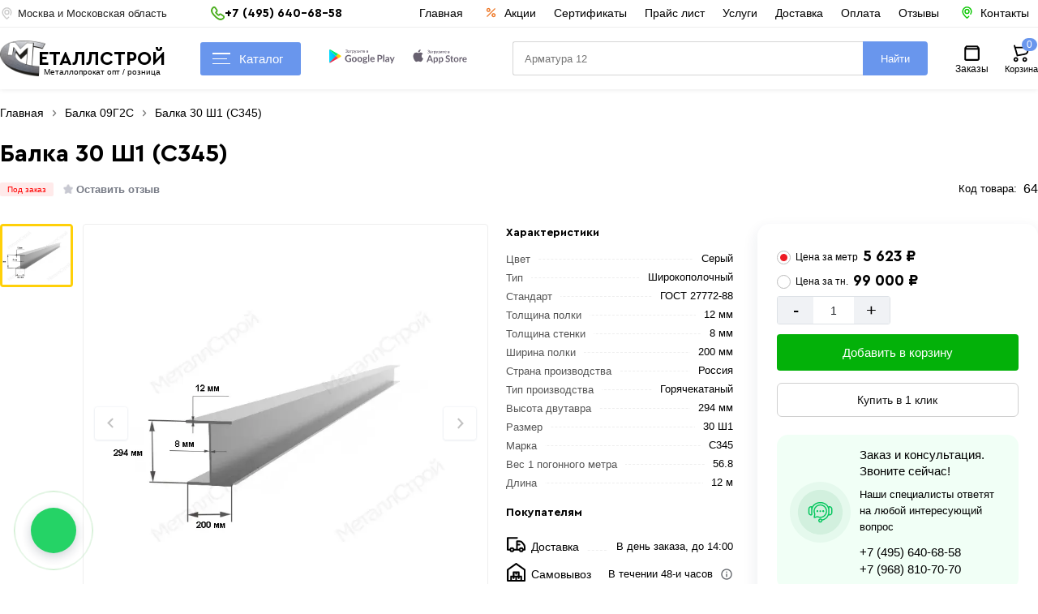

--- FILE ---
content_type: text/html; charset=UTF-8
request_url: https://metalstroy-mk.ru/balka-09g2s/balka-n-l-30-sh1-s345
body_size: 18318
content:
<!DOCTYPE html>
<html lang="ru-RU">
<head>
<meta charset="utf-8">
<meta http-equiv="x-ua-compatible" content="ie=edge">
<meta name="viewport" content="width=device-width,initial-scale=1">
<link rel="icon" href="https://metalstroy-mk.ru/favicon.svg" type="image/svg+xml">
<title>Балка 30 Ш1 (С345) купить по выгодной цене за метр с доставкой</title>
<meta name="apple-itunes-app" content="app-id=1535933094, app-argument=myURL">
<meta name="google-play-app" content="app-id=com.metallstroy">
<meta name="description" content="Балка 30 Ш1 (С345) ценa за метр и тонну, купить в Москве и области с доставкой. Характеристики: Размер 30 Ш1, Марка С345, Длина 12 м, Вес 56.8  кг. Продажа оптом и в розницу на выгодных условиях.">
<meta name="keywords" content="Балка 30 Ш1 (С345)">
<link rel="canonical" href="https://metalstroy-mk.ru/balka-09g2s/balka-n-l-30-sh1-s345">
<meta property="fb:pages" content=" ">
<meta property="og:type" content="website">
<meta property="og:url" content="https://metalstroy-mk.ru/balka-09g2s/balka-n-l-30-sh1-s345">
<meta property="og:site_name" content="Металопрокат От производителя В Москве и в Московской области">
<meta property="og:image" content="https://metalstroy-mk.ru/images/product/1699423395.png">
<meta property="og:title" content="Балка 30 Ш1 (С345) купить по выгодной цене за метр с доставкой">
<meta property="og:description" content="Балка 30 Ш1 (С345) ценa за метр и тонну, купить в Москве и области с доставкой. Характеристики: Размер 30 Ш1, Марка С345, Длина 12 м, Вес 56.8  кг. Продажа оптом и в розницу на выгодных условиях.">
<meta name="twitter:card" content="summary">
<meta name="twitter:site" content="Металопрокат От производителя В Москве и в Московской области">
<meta name="twitter:title" content="Балка 30 Ш1 (С345) купить по выгодной цене за метр с доставкой">
<meta name="twitter:description" content="Балка 30 Ш1 (С345) ценa за метр и тонну, купить в Москве и области с доставкой. Характеристики: Размер 30 Ш1, Марка С345, Длина 12 м, Вес 56.8  кг. Продажа оптом и в розницу на выгодных условиях.">
<meta name="twitter:image" content="https://metalstroy-mk.ru/images/product/1699423395.png">
<meta name="twitter:url" content="https://metalstroy-mk.ru/balka-09g2s/balka-n-l-30-sh1-s345">	
<meta name="copyright" content="www.metalstroy-mk.ru">
<meta name="Autor" content="Masterweb LLC">
<link rel="apple-touch-icon" sizes="57x57" href="https://metalstroy-mk.ru/favicon/apple-icon-57x57.png">
<link rel="apple-touch-icon" sizes="60x60" href="https://metalstroy-mk.ru/favicon/apple-icon-60x60.png">
<link rel="apple-touch-icon" sizes="72x72" href="https://metalstroy-mk.ru/favicon/apple-icon-72x72.png">
<link rel="apple-touch-icon" sizes="76x76" href="https://metalstroy-mk.ru/favicon/apple-icon-76x76.png">
<link rel="apple-touch-icon" sizes="114x114" href="https://metalstroy-mk.ru/favicon/apple-icon-114x114.png">
<link rel="apple-touch-icon" sizes="120x120" href="https://metalstroy-mk.ru/favicon/apple-icon-120x120.png">
<link rel="apple-touch-icon" sizes="144x144" href="https://metalstroy-mk.ru/favicon/apple-icon-144x144.png">
<link rel="apple-touch-icon" sizes="152x152" href="https://metalstroy-mk.ru/favicon/apple-icon-152x152.png">
<link rel="apple-touch-icon" sizes="180x180" href="https://metalstroy-mk.ru/favicon/apple-icon-180x180.png">
<link rel="icon" type="image/png" sizes="192x192"  href="https://metalstroy-mk.ru/favicon/android-icon-192x192.png">
<link rel="icon" type="image/png" sizes="32x32" href="https://metalstroy-mk.ru/favicon/favicon-32x32.png">
<link rel="icon" type="image/png" sizes="96x96" href="https://metalstroy-mk.ru/favicon/favicon-96x96.png">
<link rel="icon" type="image/png" sizes="16x16" href="https://metalstroy-mk.ru/favicon/favicon-16x16.png">
<link rel="manifest" href="https://metalstroy-mk.ru/favicon/manifest.json">
<meta name="msapplication-TileColor" content="#000">
<meta name="msapplication-TileImage" content="https://metalstroy-mk.ru/favicon/ms-icon-144x144.png">
<meta name="theme-color" content="#000">
<meta name="yandex-verification" content="614643f054fb1527">
<meta name="yandex-verification" content="440f48757014550d">
<meta name="zen-verification" content="V704WPpo5JS2BIzHdfw8EsfPBi8mDgtirO7QJb0J9gr1D137RaRK98KsDhdph5vj">
<meta name="google-site-verification" content="02B131E7mhhx7sbndmzP0JHSgWfvFNfFxbAYSuVICB8">
<meta name="p:domain_verify" content="8fc46883c9968a31d666167b87c00761">
<meta name="image" content="https://metalstroy-mk.ru/images/product/1699423395.png">
<link rel="alternate" href="https://metalstroy-mk.ru/balka-09g2s/balka-n-l-30-sh1-s345">
<link rel="preload" href="https://metalstroy-mk.ru/css/fonts/cerapro-bold.woff2" as="font" crossorigin="">
<link rel="preload" href="https://metalstroy-mk.ru/css/fonts/cerapro-bold.woff" as="font" crossorigin="">
<link rel="stylesheet" href="https://metalstroy-mk.ru/css/style.css?v=7" type="text/css">	
<link rel="stylesheet" href="/css/splide.min.css">	
<script src="/js/jquery-3.7.1.min.js"></script>
<script src="/js/splide.min.js"></script>
<script type="application/ld+json">
{
"@context": "https://schema.org/",
"@type": "LocalBusiness",
"name": "МеталлСтрой",
"url": "https://metalstroy-mk.ru/",
"logo": "https://metalstroy-mk.ru/logo12.png",
"@id": "https://metalstroy-mk.ru/",
"address": {
"@type": "PostalAddress",
"postalCode": "141895",
"streetAddress": "деревня Глазово, дом 1",
"addressCountry": "RU",
"addressRegion": "Московская область",
"addressLocality": "Дмитровский городской округ"
},
"image": [
"https://metalstroy-mk.ru/images/locations/c1.webp",
"https://metalstroy-mk.ru/images/page/1632915853-1628498769-WhatsApp%20Image%202021-08-04%20at%2014.49.33.jpg",
"https://metalstroy-mk.ru/images/page/1637916165-111.jpg"
],
"geo": {
"@type": "GeoCoordinates",
"latitude": "56.094874",
"longitude": "37.353623"
},
"openingHoursSpecification": {
"@type": "OpeningHoursSpecification",
"validFrom": "2026-01-30",
"validThrough": "2026-01-30",
"opens": "09:00",
"closes": "19:00",
"dayOfWeek": [
"Понедельник",
"Вторник",
"Среда",
"Четверг",
"Пятница",
"Суббота",
"Воскресенье"
]
},
"aggregateRating": {
"@type": "AggregateRating",
"ratingValue": "4.8",
"ratingCount": "368",
"reviewCount": "468"
},
"currenciesAccepted": "RUB",
"paymentAccepted":"Наличными, Безналичный, Оплата картой",
"telephone": "+7 (968) 810-70-70",
"email": "zakaz@metalstroy-mk.ru",
"priceRange": "$"
}
</script>
</head>
<body>
<header class="header sticky">
<div class="container clearfix">
<div class="header_top">
<div class="header_top_center">
<div class="lozung">
<img src="/images/location.svg" width="17" height="17" alt="Москва" loading="lazy">
<span>Москва и Московская область </span>
</div>
<div class="phone">
<div class="p_number">
<div id="pnlLogin">
<div class="house_category_title">
<img src="/images/phonr_mob.svg" loading="lazy" width="17" height="17" alt="Телефоны">
<p>+7 (495) 640-68-58</p><span></span></div> 
<div class="house_category_content" style="display: none;">
<div id="guestForm">
<i>Металлстрой - Черная Грязь</i><br>+7 (991) 591-99-10<br>
<i>Металлстрой - Ленинградка</i><br>+7 (991) 591 99 12<br>
<i>Металлстрой - Солнечногорск</i><br>+7 (991) 591 99 14<br>
<i>Металлстрой - Клин</i><br>+7 (991) 591 99 15<br>
<i>Металлстрой - Шевляково</i><br>+7 (991) 591 99 16<br>
<i>Металлстрой - Софьино</i><br>+7 (991) 591 99 18<br>
<i>Металлстрой - Глазово</i><br>+7 (968) 810 70 70<br>
<i>Металлстрой - Балтия</i><br>+7 (991) 591 98 97<br>
<i>Металлстрой - Строй-Сервис</i><br>+7 (991) 591 99 22<br>
</div>
<div class="p_number1">
<i>График работы:</i> 09:00–19:00 Без выходных
</div>
</div>
</div>
</div> 
</div>
<div class="sale_point">
<a href="/" class="menu_link_top " title="Главная">Главная</a>
<a href="/offers" class="menu_link_top spec_mol " title="Акции">
<img src="/images/akcii.svg" width="20" height="20" alt="Акции" loading="lazy">
<span>Акции</span>
</a>
<a href="/sertifikati" class="menu_link_top " title="Сертификаты">Сертификаты</a>
<a href="/price-list" class="menu_link_top " title="Прайс лист">Прайс лист</a>
<a href="/services" class="menu_link_top " title="Услуги">Услуги</a>
<a href="/page/dostavka" class="menu_link_top " title="Доставка">Доставка</a>
<a href="/page/oplata-i-vozvrat-tovara" class="menu_link_top " title="Оплата">Оплата</a>
<a href="/page/otzyvy" class="menu_link_top " title="Отзывы">Отзывы</a>
<a href="/page/kontakty" class="menu_link_top spec_mol_con " title="Контакты">		
<img src="/images/location_web.svg" width="25" height="25" alt="Акции" loading="lazy">
<span>Контакты</span>
</a>
</div>		
</div> 
</div>
<div class="header_top_center">
<div class="clients_info">
<div id="mySidenav" class="sidenav">
<button type="button"  class="closebtn" aria-label="Закрыт" onclick="closeNav()">&times;</button>
<ul>
<li class="nav_title_title">Клиентам</li>	
<li class="nav-item">
<a href="/page/dostavka" class="nav-link" title="Доставка">
<span class="mob_menu_svg">
<img src="/images/car.svg" loading="lazy" width="25" height="25" alt="Доставка">
</span>
Доставка</a>
</li>		
<li class="nav-item">
<a href="/page/samovyvoz" class="nav-link" title="Самовывоз">
<span class="mob_menu_svg">
<img src="/images/samovivoz.svg" loading="lazy" width="25" height="25" alt="Доставка">
</span>
Самовывоз</a>
</li> 
<li class="nav-item">
<a href="/page/oplata-i-vozvrat-tovara" class="nav-link" title="Оплата">
<span class="mob_menu_svg">
<img src="/images/pay.svg" loading="lazy" width="25" height="25" alt="Оплата">
</span>
Оплата товара</a>
</li> 
<li class="nav-item">
<a href="/sertifikati" class="nav-link" title="Сертификаты">
<span class="mob_menu_svg">
<img src="/images/sert.svg" loading="lazy" width="25" height="25" alt="Оплата">
</span>
Сертификаты</a>
</li>
<li class="nav-item">
<a href="/page/obmen-i-vozvrat-tovara" class="nav-link" title="Обмен и возврат товара">
<span class="mob_menu_svg">
<img src="/images/vozvrat.svg" loading="lazy" width="25" height="25" alt="Возврат">
</span>
Возврат товара</a>
</li> 
<li class="nav-item">		 
<a href="/page/otzyvy" class="nav-link" title="Отзывы МеталлСтрой">
<span class="mob_menu_svg">
<img src="/images/otziv.svg" loading="lazy" width="25" height="25" alt="Возврат">
</span>
Отзывы МеталлСтрой</a>
</li>
<li class="nav-item">
<a href="/offers" class="nav-link" title="Акции и скидки">
<span class="mob_menu_svg">
<img src="/images/akcii.svg" width="20" height="20" alt="Акции" loading="lazy">
</span>
Акции и скидки</a>
</li> 
<li class="nav-item">
<a href="/price-list" class="nav-link" title="Прайс лист">
<span class="mob_menu_svg">
<img src="/images/sert.svg" loading="lazy" width="25" height="25" alt="Оплата">
</span>
Прайс лист</a>
</li>

<li class="nav-item">
<a href="/page/kontakty" class="nav-link" title="Прайс лист">
<span class="mob_menu_svg">
<img src="/images/location_web.svg" width="25" height="25" alt="Акции" loading="lazy">
</span>
Контакты
</a>
</li>		
<li class="nav-item"> 
<a href="/login" class="nav-link" title="Личный кабинет">
<span class="mob_menu_svg">
<img src="/images/account.svg" width="25" height="25" alt="Профиль" loading="lazy">
</span>
Личный кабинет
</a>
</li> 
</ul>
<div class="ph_verev_mob_left">
<div class="phonn">
<div class="zakaz_title">Контакт-центр</div>
<p>+7 (495) 640-68-58</p> 
<p>+7 (968) 810-70-70</p>
<div class="lozung"> График работы  Пн-Сб с 9:00 – 19:00 </div>
</div>
<div class="obr_icons">
<a href="https://max.ru/u/f9LHodD0cOLbqItEV5onIgWpXNmLFSbd3PV0meseTpqlzrfry7rSv5_5J3c" target="_blank" title="Max" class="social_obr" onclick="stat_call('w')">
<img src="/images/max.png" loading="lazy" width="25" height="25" alt="Max">
Max
</a>
<a href="https://wa.me/+79688107070" target="_blank" title="whatsapp" class="social_obr" onclick="stat_call('w')">
<img src="/images/watsup.webp" loading="lazy" width="25" height="25" alt="WhatsApp">
WhatsApp
</a>
<a href="https://t.me/+79688107070" target="_blank" title="telegram" class="social_obr" onclick="stat_call('t')">
<img src="/images/tel.jpg" loading="lazy" width="25" height="25" alt="Telegram">
Telegram
</a>
</div>
</div>
</div> 
<span class="clinets_icon" onclick="openNav()">
<svg width="24" height="24"><path d="M5 10a2 2 0 1 1 0 4 2 2 0 0 1 0-4Zm14 0a2 2 0 1 1 0 4 2 2 0 0 1 0-4Zm-5 2a2 2 0 1 0-4 0 2 2 0 0 0 4 0Z"></path></svg>
</span>
<script>
function openNav() {
document.getElementById("mySidenav").style.width = "350px";
}
function closeNav() {
document.getElementById("mySidenav").style.width = "0";
}
</script>
</div>
<div class="logo_right">
<a href="https://metalstroy-mk.ru/" class="spr header__logo hidden" title="МеталлСтрой">
<img src="https://metalstroy-mk.ru/logo12.png" class="animate_logo" width="56" height="44" alt="Лого">
<div class="logo_text">
<div class="main_text">еталлСтрой</div>
<div class="seconadry text">Металлопрокат опт / розница</div>
</div>
</a>
</div>
<nav class="header-nav">
<ul class="header-nav__first-level">
<li class="header-nav__item">
<div class="dropdown">
<button type="button" onclick="myFunction()" id="myDropdown22" class="dropbtn dropdown-content22  dropbtn22 menu_icon" aria-label="Каталог">
<i></i>
<i></i>
<i></i>
Каталог</button> 
<div class="sub_cat catalog_menu">
<ul id="myDropdown" class="dropdown-content">
<li class="beteer_menu">
<div>
<a href="https://metalstroy-mk.ru/armatura" class="bet_a" title="Перейти в раздел">
<p>Арматура</p>  <i>Хит</i> </a>

<ul class="top_ul">
<li class="bet_sub_li"><a href="https://metalstroy-mk.ru/armatura-riflenaya-a3" title="Перейти в раздел"><p>Арматура А3 рифленая</p></a></li>
<li class="bet_sub_li"><a href="https://metalstroy-mk.ru/armatura-gladkaya-a1" title="Перейти в раздел"><p>Арматура гладкая А1</p></a></li>
<li class="bet_sub_li"><a href="https://metalstroy-mk.ru/armatura-kompozitnaya" title="Перейти в раздел"><p>Композитная арматура</p></a></li>
<li class="bet_sub_li"><a href="https://metalstroy-mk.ru/homuty-i-fiksatory" title="Перейти в раздел"><p>Хомуты и фиксаторы</p></a></li>
</ul>
</div>
</li>
<li class="beteer_menu">
<div>
<a href="https://metalstroy-mk.ru/truba-profilnaya" class="bet_a" title="Перейти в раздел">
<p>Профильная труба</p>  <i>Хит</i> </a>

<ul class="top_ul">
<li class="bet_sub_li"><a href="https://metalstroy-mk.ru/truba-kvadratnaya" title="Перейти в раздел"><p>Труба квадратная</p></a></li>
<li class="bet_sub_li"><a href="https://metalstroy-mk.ru/truba-pryamougolnaya" title="Перейти в раздел"><p>Труба прямоугольная</p></a></li>
<li class="bet_sub_li"><a href="https://metalstroy-mk.ru/profilnaya-truba-oczinkovannaya" title="Перейти в раздел"><p>Профильная труба оцинкованная</p></a></li>
</ul>
</div>
</li>
<li class="beteer_menu">
<div>
<a href="https://metalstroy-mk.ru/truba-stalnaya" class="bet_a" title="Перейти в раздел">
<p>Труба стальная</p> </a>

<ul class="top_ul">
<li class="bet_sub_li"><a href="https://metalstroy-mk.ru/truba-vgp" title="Перейти в раздел"><p>Труба водогазопроводная</p></a></li>
<li class="bet_sub_li"><a href="https://metalstroy-mk.ru/truby-elektrosvarnye" title="Перейти в раздел"><p>Трубы электросварные</p></a></li>
<li class="bet_sub_li"><a href="https://metalstroy-mk.ru/truba-vgp-oc" title="Перейти в раздел"><p>Труба ВГП оцинкованная</p></a></li>
</ul>
</div>
</li>
<li class="beteer_menu">
<div>
<a href="https://metalstroy-mk.ru/provoloka-vyazalnaya" class="bet_a" title="Перейти в раздел">
<p>Проволока вязальная</p> </a>

<ul class="top_ul">
<li class="bet_sub_li"><a href="https://metalstroy-mk.ru/provoloka-vyazalnaya-chernaya" title="Перейти в раздел"><p>Проволока черная</p></a></li>
<li class="bet_sub_li"><a href="https://metalstroy-mk.ru/provoloka-ocinkovannaya" title="Перейти в раздел"><p>Проволока оцинкованная</p></a></li>
</ul>
</div>
</li>
<li class="beteer_menu">
<div>
<a href="https://metalstroy-mk.ru/listovoj-prokat" class="bet_a" title="Перейти в раздел">
<p>Листовой прокат</p> </a>

<ul class="top_ul">
<li class="bet_sub_li"><a href="https://metalstroy-mk.ru/list-goryachekatanyj" title="Перейти в раздел"><p>Лист горячекатаный, Ст3</p> <i>Хит</i> </a></li>
<li class="bet_sub_li"><a href="https://metalstroy-mk.ru/list-riflenyj" title="Перейти в раздел"><p>Лист рифленый</p></a></li>
<li class="bet_sub_li"><a href="https://metalstroy-mk.ru/list-kholodnokatanyj" title="Перейти в раздел"><p>Лист холоднокатаный, Ст08</p> <i>Хит</i> </a></li>
<li class="bet_sub_li"><a href="https://metalstroy-mk.ru/list-nerzhaveyushij" title="Перейти в раздел"><p>Лист нержавеющий</p></a></li>
<li class="bet_sub_li"><a href="https://metalstroy-mk.ru/list-ocinkovannyj" title="Перейти в раздел"><p>Лист оцинкованный</p></a></li>
<li class="bet_sub_li"><a href="https://metalstroy-mk.ru/prosechno-vytyazhnoj-list-pvl" title="Перейти в раздел"><p>Просечно-вытяжной лист (ПВЛ)</p></a></li>
<li class="bet_sub_li"><a href="https://metalstroy-mk.ru/list-09g2s" title="Перейти в раздел"><p>Лист горячекатаный 09Г2С</p></a></li>
<li class="bet_sub_li"><a href="https://metalstroy-mk.ru/listy-gladkij-ral" title="Перейти в раздел"><p>Листы гладкие RAL</p></a></li>
<li class="bet_sub_li"><a href="https://metalstroy-mk.ru/list-alyuminievyj" title="Перейти в раздел"><p>Лист алюминиевый</p></a></li>
</ul>
</div>
</li>
<li class="beteer_menu">
<div>
<a href="https://metalstroy-mk.ru/shveller" class="bet_a" title="Перейти в раздел">
<p>Швеллер стальной</p> </a>

<ul class="top_ul">
<li class="bet_sub_li"><a href="https://metalstroy-mk.ru/shveller-st3" title="Перейти в раздел"><p>Швеллер горячекатаный Ст3</p></a></li>
<li class="bet_sub_li"><a href="https://metalstroy-mk.ru/shveller-gnutyj" title="Перейти в раздел"><p>Швеллер гнутый</p></a></li>
</ul>
</div>
</li>
<li class="beteer_menu">
<div>
<a href="https://metalstroy-mk.ru/ugolok" class="bet_a" title="Перейти в раздел">
<p>Уголок стальной</p>  <i>Хит</i> </a>

<ul class="top_ul">
<li class="bet_sub_li"><a href="https://metalstroy-mk.ru/ugolok-neravnopolochnyj" title="Перейти в раздел"><p>Уголок неравнополочный</p></a></li>
<li class="bet_sub_li"><a href="https://metalstroy-mk.ru/ugolok-ravnopolochnyj" title="Перейти в раздел"><p>Уголок равнополочный</p></a></li>
</ul>
</div>
</li>
<li class="beteer_menu">
<div>
<a href="https://metalstroy-mk.ru/setka-stalnaya" class="bet_a" title="Перейти в раздел">
<p>Сетка стальная</p> </a>

<ul class="top_ul">
<li class="bet_sub_li"><a href="https://metalstroy-mk.ru/setka-oc-rabica" title="Перейти в раздел"><p>Сетка рабица оцинкованная в рулоне</p></a></li>
<li class="bet_sub_li"><a href="https://metalstroy-mk.ru/kolyuchaya-provoloka" title="Перейти в раздел"><p>Колючая проволока в рулоне</p></a></li>
<li class="bet_sub_li"><a href="https://metalstroy-mk.ru/setka-neoczinkovannaya" title="Перейти в раздел"><p>Сетка сварная неоцинкованная в рулоне</p></a></li>
<li class="bet_sub_li"><a href="https://metalstroy-mk.ru/setka-oczinkovannaya" title="Перейти в раздел"><p>Сетка оцинкованная в рулоне</p></a></li>
<li class="bet_sub_li"><a href="https://metalstroy-mk.ru/setka-v-kartah-1" title="Перейти в раздел"><p>Сетка сварная в картах</p></a></li>
<li class="bet_sub_li"><a href="https://metalstroy-mk.ru/setka-tkanaya" title="Перейти в раздел"><p>Сетка металлическая тканая</p></a></li>
</ul>
</div>
</li>
<li class="beteer_menu">
<div>
<a href="https://metalstroy-mk.ru/polikarbonat" class="bet_a" title="Перейти в раздел">
<p>Поликарбонат</p> </a>

<ul class="top_ul">
<li class="bet_sub_li"><a href="https://metalstroy-mk.ru/monolitnyj-polikarbonat" title="Перейти в раздел"><p>Монолитный поликарбонат</p></a></li>
<li class="bet_sub_li"><a href="https://metalstroy-mk.ru/sotovyj-polikarbonat" title="Перейти в раздел"><p>Сотовый поликарбонат</p></a></li>
</ul>
</div>
</li>
<li class="beteer_menu">
<div>
<a href="https://metalstroy-mk.ru/zaglushki-dlya-trub-plast" class="bet_a" title="Перейти в раздел">
<p>Заглушки для труб</p> </a>

</div>
</li>
<li class="beteer_menu">
<div>
<a href="https://metalstroy-mk.ru/polosa" class="bet_a" title="Перейти в раздел">
<p>Полоса стальная</p> </a>

<ul class="top_ul">
<li class="bet_sub_li"><a href="https://metalstroy-mk.ru/polosa-g-k-ocink" title="Перейти в раздел"><p>Полоса горячекатаная</p></a></li>
<li class="bet_sub_li"><a href="https://metalstroy-mk.ru/polosa-ocink" title="Перейти в раздел"><p>Полоса оцинкованная</p></a></li>
</ul>
</div>
</li>
<li class="beteer_menu">
<div>
<a href="https://metalstroy-mk.ru/kvadrat" class="bet_a" title="Перейти в раздел">
<p>Квадрат стальной</p> </a>

</div>
</li>
<li class="beteer_menu">
<div>
<a href="https://metalstroy-mk.ru/balka-dvutavrovaya" class="bet_a" title="Перейти в раздел">
<p>Балка двутавровая</p>  <i>Хит</i> </a>

<ul class="top_ul">
<li class="bet_sub_li"><a href="https://metalstroy-mk.ru/balka-09g2s" title="Перейти в раздел"><p>Балка 09Г2С</p></a></li>
<li class="bet_sub_li"><a href="https://metalstroy-mk.ru/balka-st3" title="Перейти в раздел"><p>Балка Ст3</p></a></li>
</ul>
</div>
</li>
<li class="beteer_menu">
<div>
<a href="https://metalstroy-mk.ru/pilomaterialy" class="bet_a" title="Перейти в раздел">
<p>Пиломатериалы</p> </a>

<ul class="top_ul">
<li class="bet_sub_li"><a href="https://metalstroy-mk.ru/brus" title="Перейти в раздел"><p>Брус</p></a></li>
<li class="bet_sub_li"><a href="https://metalstroy-mk.ru/doska" title="Перейти в раздел"><p>Доска</p></a></li>
</ul>
</div>
</li>
<li class="beteer_menu">
<div>
<a href="https://metalstroy-mk.ru/vintovaya-svaya" class="bet_a" title="Перейти в раздел">
<p>Винтовые сваи</p>  <i>Хит</i> </a>

</div>
</li>
<li class="beteer_menu">
<div>
<a href="https://metalstroy-mk.ru/ogolovok-sv" class="bet_a" title="Перейти в раздел">
<p>Оголовок СВ</p> </a>

</div>
</li>
<li class="beteer_menu">
<div>
<a href="https://metalstroy-mk.ru/profnastil" class="bet_a" title="Перейти в раздел">
<p>Профнастил</p> </a>

<ul class="top_ul">
<li class="bet_sub_li"><a href="https://metalstroy-mk.ru/okrashennyj-profnastil" title="Перейти в раздел"><p>Окрашенный профнастил</p></a></li>
<li class="bet_sub_li"><a href="https://metalstroy-mk.ru/ocinkovannyj-profnastil" title="Перейти в раздел"><p>Оцинкованный профнастил</p></a></li>
</ul>
</div>
</li>
<li class="beteer_menu">
<div>
<a href="https://metalstroy-mk.ru/cherepica" class="bet_a" title="Перейти в раздел">
<p>Металлочерепица</p> </a>

</div>
</li>
<li class="beteer_menu">
<div>
<a href="https://metalstroy-mk.ru/samorezy" class="bet_a" title="Перейти в раздел">
<p>Саморезы</p> </a>

</div>
</li>
<li class="beteer_menu">
<div>
<a href="https://metalstroy-mk.ru/asbestovye-materialy" class="bet_a" title="Перейти в раздел">
<p>Асбестовые материалы</p> </a>

<ul class="top_ul">
<li class="bet_sub_li"><a href="https://metalstroy-mk.ru/asbestocementnaya-truba" title="Перейти в раздел"><p>Асбестоцементная труба</p></a></li>
<li class="bet_sub_li"><a href="https://metalstroy-mk.ru/asbestocementnye-mufty" title="Перейти в раздел"><p>Асбестоцементные муфты</p></a></li>
</ul>
</div>
</li>
<li class="beteer_menu">
<div>
<a href="https://metalstroy-mk.ru/inzhenernye-sistemy" class="bet_a" title="Перейти в раздел">
<p>Инженерные системы</p> </a>

<ul class="top_ul">
<li class="bet_sub_li"><a href="https://metalstroy-mk.ru/flancy-stalnye" title="Перейти в раздел"><p>Фланцы стальные</p></a></li>
<li class="bet_sub_li"><a href="https://metalstroy-mk.ru/otvody-stalnye" title="Перейти в раздел"><p>Отводы стальные</p></a></li>
<li class="bet_sub_li"><a href="https://metalstroy-mk.ru/otvody-ocinkovannye" title="Перейти в раздел"><p>Отводы оцинкованные</p></a></li>
<li class="bet_sub_li"><a href="https://metalstroy-mk.ru/trojniki-stalnye" title="Перейти в раздел"><p>Тройники стальные</p></a></li>
<li class="bet_sub_li"><a href="https://metalstroy-mk.ru/zaglushki-stalnye" title="Перейти в раздел"><p>Заглушки стальные</p></a></li>
<li class="bet_sub_li"><a href="https://metalstroy-mk.ru/perehody-stalnye" title="Перейти в раздел"><p>Переходы стальные</p></a></li>
<li class="bet_sub_li"><a href="https://metalstroy-mk.ru/sgony-bochata-rezby" title="Перейти в раздел"><p>Сгоны, резьбы</p></a></li>
<li class="bet_sub_li"><a href="https://metalstroy-mk.ru/prokladki" title="Перейти в раздел"><p>Прокладки</p></a></li>
</ul>
</div>
</li>
<li class="beteer_menu">
<div>
<a href="https://metalstroy-mk.ru/rashodnye-materialy" class="bet_a" title="Перейти в раздел">
<p>Расходные материалы</p> </a>

<ul class="top_ul">
<li class="bet_sub_li"><a href="https://metalstroy-mk.ru/elektrody" title="Перейти в раздел"><p>Сварочные электроды</p> <i>Хит</i> </a></li>
<li class="bet_sub_li"><a href="https://metalstroy-mk.ru/diski-otreznye" title="Перейти в раздел"><p>Диски отрезные</p></a></li>
<li class="bet_sub_li"><a href="https://metalstroy-mk.ru/diski-po-metallu" title="Перейти в раздел"><p>Диски по металлу</p></a></li>
<li class="bet_sub_li"><a href="https://metalstroy-mk.ru/diski-pilnye" title="Перейти в раздел"><p>Диски пильные</p></a></li>
<li class="bet_sub_li"><a href="https://metalstroy-mk.ru/diski-almaznye" title="Перейти в раздел"><p>Диски алмазные</p></a></li>
</ul>
</div>
</li>
<li class="beteer_menu">
<div>
<a href="https://metalstroy-mk.ru/otkatnye-vorota" class="bet_a" title="Перейти в раздел">
<p>Откатные ворота и комплект</p> </a>

</div>
</li>
		
</ul>
</div>
</div>
<script>
function myFunction() {
document.getElementById("myDropdown").classList.toggle("show");
document.getElementById("myDropdown22").classList.toggle("show22");
}
window.onclick = function(event) {
if (!event.target.matches('.dropbtn')) {
var dropdowns = document.getElementsByClassName("dropdown-content");
var i;
for (i = 0; i < dropdowns.length; i++) {
var openDropdown = dropdowns[i];
if (openDropdown.classList.contains('show')) {
openDropdown.classList.remove('show');
}
}
}
if (!event.target.matches('.dropbtn22')) {
var dropdowns = document.getElementsByClassName("dropdown-content22");
var i;
for (i = 0; i < dropdowns.length; i++) {
var openDropdown = dropdowns[i];
if (openDropdown.classList.contains('show22')) {
openDropdown.classList.remove('show22');
}
}
}
}
</script>
</li> 
</ul>
</nav>
<div class="icon-btns">
<div class="icon-btns-row">
<a href="https://play.google.com/store/apps/details?id=com.metallstroy" class="icon-btn app-icon" target="_blank" title="Google" >
<img src="/images/google.svg" width="81" height="18" alt="Акции" loading="lazy">
</a>
<a href="https://apps.apple.com/us/app/%D0%BC%D0%B5%D1%82%D0%B0%D0%BB%D0%BB%D1%81%D1%82%D1%80%D0%BE%D0%B9/id1535933094" class="icon-btn icon-apple app-icon" target="blank" title="apple" >
<img src="/images/ios.svg" width="81" height="18" alt="Акции" loading="lazy">
</a>
</div>
</div>
<div class="search_bar">
<input type="search" name="search_text" class="search_input" placeholder="Поиск..." autocomplete="off" oninput="get_fives(this)">
<button type="button" class="search_button" onclick="get_search_page(this)" aria-label="Поиск">Найти</button>
<div class="search_five_res"></div>	
</div>	
<div class="basket_orders">
<div class="profil">
<a href="/login" title="Войти">
<span class="img_pr">
<img src="/images/orders.svg" width="25" height="25" alt="Заказы" loading="lazy">
</span>
<span class="pr_text">Заказы</span>
</a>
</div>
<div class="basket  shopping-cart">				
<a href="https://metalstroy-mk.ru/cart" class="cart" title="Корзина">
<img src="/images/cart_mob.svg" width="25" height="25" alt="Корзина" loading="lazy">
<div class="totalCount4512">
<span class="bas">Корзина</span>
<div class="cart_count">0</div>	
</div>
</a>
</div>
</div>
</div>
</div>
</header>
<div class="page_content">
<div class="page_content_center"><script>
$(document).scroll(function () {
var y = $(this).scrollTop();
if (y > 650) {
$('.params').addClass('sticky_buy');
$('.fix_on_scrol').addClass('sticky_img');
$('.title_left').addClass('sticky_title');
$('.sticky_buy').fadeIn();
$('.sticky_img').fadeIn();
$('.sticky_title').fadeIn();
} else {
$('.params').removeClass('sticky_buy');
$('.fix_on_scrol').removeClass('sticky_img');
$('.title_left').removeClass('sticky_title');
$('.sticky_buy').fadeOut();
$('.sticky_img').fadeOut();
$('.sticky_title').fadeOut();
}
});
</script>
<div class="bradcrump">
<ul class="bradcrump_center">
<li>
 
</li>
<li><a href="https://metalstroy-mk.ru/" title="Главная"><span>Главная</span></a></li>
<li><span class="divider"></span></li>
<li><a href="https://metalstroy-mk.ru/balka-09g2s" title="Балка 09Г2С"><span>Балка 09Г2С</span></a></li>
<li><span class="divider"></span></li>
<li><span>Балка 30 Ш1 (С345)</span></li>
</ul>
<script type="application/ld+json">
{
"@context": "https://schema.org/",
"@type": "BreadcrumbList",
"itemListElement": [
{
"@type": "ListItem",
"position":1,
"name": "Главная",
"item": "https://metalstroy-mk.ru/"
},				
{
"@type": "ListItem",
"position":2,
"name": "Балка 09Г2С",
"item": "https://metalstroy-mk.ru/balka-09g2s"
},
{
"@type": "ListItem",
"position":3,
"name": "Балка 30 Ш1 (С345)",
"item": "https://metalstroy-mk.ru/balka-09g2s/balka-n-l-30-sh1-s345"
}
]
}
</script>
</div>
<div class="content_right_page_product">
	
<script type="application/ld+json">
{
"@context": "http://schema.org/",
"@type": "Product",
"name": "Балка 30 Ш1 (С345)",
"image": "https://metalstroy-mk.ru/images/product/1699423395.png",
"description": "Балка 30 Ш1 (С345) ценa за метр и тонну, купить в Москве и области с доставкой. Характеристики: Размер 30 Ш1, Марка С345, Длина 12 м, Вес 56.8  кг. Продажа оптом и в розницу на выгодных условиях.",
"category": "Балка 09Г2С",
"productID": "64",
"sku": "MSK-2017092815557",
"mpn": "64",
"offers": {
"@type": "Offer",
"itemOffered": "Offer",
"priceCurrency": "RUB",
"price": 99000,
"priceValidUntil": "2026-03-01",
"availability": "https://schema.org/InStock",
"itemCondition": "https://schema.org/NewCondition",
"url": "https://metalstroy-mk.ru/balka-09g2s/balka-n-l-30-sh1-s345",
"seller": {
"@type": "Organization",
"name": "ООО «МеталлСтрой»"
},
"shippingDetails": {
          "@type": "OfferShippingDetails",
          "shippingRate": {
            "@type": "MonetaryAmount",
			"minValue": 1250,
            "maxValue": 15000,
            "currency": "RUB"
          },
          "shippingDestination": {
            "@type": "DefinedRegion",
            "addressCountry": "RU"
          },
          "deliveryTime": {
            "@type": "ShippingDeliveryTime",
            "handlingTime": {
              "@type": "QuantitativeValue",
              "minValue": 0,
              "maxValue": 1,
              "unitCode": "DAY"
            },
            "transitTime": {
              "@type": "QuantitativeValue",
              "minValue": 0,
              "maxValue": 1,
              "unitCode": "DAY"
            }
          }
        },
	"hasMerchantReturnPolicy": {
	  "@type": "MerchantReturnPolicy",
	  "applicableCountry": "RU",
	  "returnPolicyCategory": "https://schema.org/MerchantReturnFiniteReturnWindow",
	  "merchantReturnDays": 7,
	  "returnMethod": "https://schema.org/ReturnInStore",
	  "returnFees": "https://schema.org/FreeReturn"
	}
},	
"brand": "Евраз ТК",
	 
"model": "Балка 09Г2С"
}
</script>
<div class="specpred">
<div class="product_single">
<div class="pr_title_big">	
<div class="pr_title">	
<div class="title_left">
<h1>Балка 30 Ш1 (С345)</h1>	
</div>
</div>
<div class="pr_first_iamge_top">
<div class="market_ok_big_left">
<div class="available_no"><span>Под заказ</span></div>
	<div class="all_chars"> 
<div class="is2">
<div class="t2 t3 t4 tsBodyMBold">
<span class="t7" onclick="slide_to_comments()">
<img src="/images/nostar_cat.webp" width="12" height="12" loading="lazy" alt="Райтинг">
<span>Оставить отзыв</span>
</span>
</div>
</div>
</div>
		   
</div>
<div class="pr_kanach_klor"> <span>Код товара: </span> <em>64</em>  </div>
</div>
</div>	
<div class="item-page">
<div class="product_left_side">
 <div class="product-img">
<div id="main-carousel" class="splide">
<div class="splide__track">
<ul class="splide__list">

  <!-- Слайд 0: главное фото -->
  <li class="splide__slide pr_first_iamge">
    <button type="button" data-fancybox="gallery0" class="a_img gall_item"
            data-src="https://metalstroy-mk.ru/images/product/64/1699423395.webp" aria-label="Фото">
      <img data-splide-lazy="/images/product/64/1699423395.webp"
           width="408" height="351" alt="Фото" class="first_image">
    </button>
  </li>

  <!-- Остальные фото -->
  
  <!-- Видео-слайд Rutube (после всех фото) -->
  
</ul>
</div>
</div>

<ul id="thumbnails" class="thumbnails">
  <!-- thumb 0 -->
  <li class="thumbnail">
    <img src="/images/product/64/1699423395.webp" alt="Балка 30 Ш1 (С345) фото"
         class="fix_on_scrol lazyload fix_on_scrol">
  </li>

  </ul>
</div>

<!-- ===== JS: запуск/остановка Rutube ===== -->
<script>
(function(){
  function stopVideoSlide(slideEl){
    if (!slideEl) return;
    var holder = slideEl.querySelector('.video-frame') || slideEl;
    var ifr = holder.querySelector('iframe');
    if (ifr) ifr.remove();
    var thumb = holder.querySelector('.video-thumb');
    if (thumb) thumb.style.display = '';
    var btn = slideEl.querySelector('.video-big-play');
    if (btn) btn.style.display = '';
    slideEl.classList.remove('is-playing');
  }
  function stopAllVideos(){
    document.querySelectorAll('.pr_video_slide,[data-type="video"]').forEach(stopVideoSlide);
  }
  function startVideoSlide(slideEl){
    if (!slideEl) return;
    var holder = slideEl.querySelector('.video-frame') || slideEl;
    if (holder.querySelector('iframe')) return;
    var embed = slideEl.getAttribute('data-embed');
    if (!embed) return;
    var thumb = holder.querySelector('.video-thumb');
    if (thumb) thumb.style.display = 'none';
    var btn = slideEl.querySelector('.video-big-play');
    if (btn) btn.style.display = 'none';
    var src = embed + (embed.indexOf('?')>-1 ? '&' : '?') + 'autostart=1';
    var iframe = document.createElement('iframe');
    iframe.src = src;
    iframe.setAttribute('allow', 'autoplay; fullscreen; clipboard-write');
    iframe.setAttribute('frameborder', '0');
    iframe.setAttribute('allowfullscreen', 'true');
    iframe.style.position = 'absolute';
    iframe.style.inset = '0';
    iframe.style.width = '100%';
    iframe.style.height = '100%';
    holder.appendChild(iframe);
    slideEl.classList.add('is-playing');

    function onMessage(ev){
      if (!ev || ev.source !== iframe.contentWindow || !ev.data) return;
      var msg;
      try { msg = JSON.parse(ev.data); } catch(e){ return; }
      if (!msg || !msg.type) return;
      if (msg.type === 'player:ready') {
        try { iframe.contentWindow.postMessage(JSON.stringify({ type: 'player:play', data: {} }), '*'); } catch(e){}
      }
      if (msg.type === 'player:state' && (msg.data === 'ended' || msg.data === 'stop' || msg.data === 'paused_end')) {
        window.removeEventListener('message', onMessage, true);
        stopVideoSlide(slideEl);
      }
    }
    window.addEventListener('message', onMessage, true);
  }

  // play по клику
  document.addEventListener('click', function(e){
    var btn = e.target.closest('.video-big-play');
    if (!btn) return;
    var slideEl = btn.closest('.pr_video_slide,[data-type="video"]');
    if (!slideEl) return;
    e.preventDefault();
    e.stopPropagation();
    startVideoSlide(slideEl);
  }, true);

  // клик по превью — тоже запускаем, если iframe ещё не вставлен
  document.addEventListener('click', function(e){
    var wrap = e.target.closest('.video-slide-inner');
    if (!wrap) return;
    var slideEl = wrap.closest('.pr_video_slide,[data-type="video"]');
    if (!slideEl) return;
    if (!wrap.querySelector('iframe')) {
      e.preventDefault();
      startVideoSlide(slideEl);
    }
  }, true);

  // при листании стрелками/свайпом — останавливаем
  var track = document.querySelector('#main-carousel .splide__track');
  if (track) {
    track.addEventListener('pointerdown', stopAllVideos, true);
  }
  document.addEventListener('click', function(e){
    if (e.target.closest('.splide__arrow')) stopAllVideos();
  }, true);

  // клики по миниатюрам (если синхронизированы плагином) — стоп
  document.querySelectorAll('#thumbnails .thumbnail').forEach(function(li){
    li.addEventListener('click', function(){ stopAllVideos(); });
  });
})();
</script>
	
</div>


<div class="params3344">
<div class="params_top_top"> 



		 

			


<div class="attr_title">Характеристики</div>
<ul class="params_top"> 

<li class="attr1"> <span>Цвет</span> <b> Серый </b></li>
<li class="attr1"> <span>Тип</span> <b> Широкополочный </b></li>
<li class="attr1"> <span>Стандарт</span> <b> ГОСТ 27772-88 </b></li>
<li class="attr1"> <span>Толщина полки</span> <b> 12 мм </b></li>
<li class="attr1"> <span>Толщина стенки</span> <b> 8 мм </b></li>
<li class="attr1"> <span>Ширина полки</span> <b> 200 мм </b></li>
<li class="attr1"> <span>Страна производства</span> <b> Россия </b></li>
<li class="attr1"> <span>Тип производства</span> <b> Горячекатаный </b></li>
<li class="attr1"> <span>Высота двутавра</span> <b> 294 мм </b></li>
<li class="attr1"> <span>Размер</span> <b> 30 Ш1</b></li>
<li class="attr1"> <span>Марка</span> <b> С345</b></li>
<li class="attr1"> <span>Вес 1 погонного метра</span> <b> 56.8</b></li>
<li class="attr1"> <span>Длина</span> <b> 12 м</b></li>
</ul>
<div class="pr_dev">
<div class="attr_title">Покупателям</div>
<div class="pr_dev_1">
<div class="params-item-title">
<span class="params-icon">
<img src="/images/car.svg" loading="lazy" width="25" height="25" alt="Доставка">
</span>
<span class="params-title stroy_call_sam">Доставка </span>
</div>
<div class="params-item-value"><span class="delivery-date hatu23">В день заказа, до 14:00 </span>
</div>
</div>
<div class="pr_dev_1">
<div class="params-item-title">
<span class="params-icon"><img src="/images/samovivoz.svg" loading="lazy" width="25" height="25" alt="Доставка">
</span>
<span class="params-title">Самовывоз </span></div><div class="params-item-value"><span class="delivery-date spec_harcakan">В течении 48-и  часов</span>
<div class="form__info-box pa"><span class="form__info sprite db"> </span>
<div class="form__info-txt fs11 pa">По истечению 48-и часов с момента оформления заказа, 
наличие товара уточняйте у менеджеров отдела продаж. Для быстрого доступа укажите номер заказа.<br>
<b>График работы: Пн-Сб с 9:00 – 20:00</b>
</div></div>
</div>
</div>
 
<div class="pr_dev_1">
<div class="params-item-title">
<span class="params-icon">
<img src="/images/pay.svg" loading="lazy" width="25" height="25" alt="Оплата">
</span>
<span class="params-title stroy_call_sam">Оплата </span>
</div>
<div class="params-item-value"><span class="delivery-date">Наличными,</span><span class="delivery-date">Безналичным</span> </div>
</div>	 
<div class="pr_dev_1">
<div class="params-item-title">
<span class="params-icon">
<img src="/images/vozvrat.svg" loading="lazy" width="25" height="25" alt="Возврат">
</span>
<span class="params-title">Возврат товаров </span>
</div>
<div class="params-item-value"><span class="delivery-date">В течение 7 дней</span></div>
</div>
<div class="pr_dev_1">
<div class="params-item-title">
<span class="params-icon"> <svg class="icon-svg" style="width: 22px;" viewBox="0 0 24 24">
<path d="M12,22 C6.4771525,22 2,17.5228475 2,12 C2,6.4771525 6.4771525,2 12,2 C17.5228475,2 22,6.4771525 22,12 C22,17.5228475 17.5228475,22 12,22 Z M12,21 C16.9705627,21 21,16.9705627 21,12 C21,7.02943725 16.9705627,3 12,3 C7.02943725,3 3,7.02943725 3,12 C3,16.9705627 7.02943725,21 12,21 Z M12,15 C10.3431458,15 9,13.6568542 9,12 C9,10.3431458 10.3431458,9 12,9 C13.6568542,9 15,10.3431458 15,12 C15,13.6568542 13.6568542,15 12,15 Z M12,14 C13.1045695,14 14,13.1045695 14,12 C14,10.8954305 13.1045695,10 12,10 C10.8954305,10 10,10.8954305 10,12 C10,13.1045695 10.8954305,14 12,14 Z"></path>
</svg></span>
<span class="params-title">Резка </span></div><div class="params-item-value"><span class="delivery-date spec_harcakan">Один бесплатный распил</span> 
<div class="form__info-box pa"><span class="form__info sprite db"> </span><div class="form__info-txt fs11 pa">В случае необходимости дополнительного распила, обращайтесь к менеджерам отдела продаж.</div></div>
</div>
</div>
</div>
</div>
<div class="params">
<div class="params_bottom">
<div class="price">
<div id="priceValue" class="on_scrol_corect">
<label class="one_price_p">
<input name="rad1" type="radio" checked class="price_type price_for" value="1" onclick="do_pr_page_calc(64)">
<span class="gr551 "></span>
<span class="price_info_text"> Цена за <em class="calc_unit">метр</em></span>
<span class="price_product">5 623 ₽</span>
<span class="mam_calc" style="display:none !important">м</span><span class="text_cart1_value_prod" style="display:none">56.8</span>
</label>
<label class="one_price_p 22">
<input name="rad1" type="radio" class="price_type price_for" value="2" onclick="do_pr_page_calc(64)">
<span class="gr551"></span>
<span class="price_info_text"> Цена за <em class="calc_unit">тн.</em></span>
<span class="price_product">99 000 ₽</span> 

</label>
<div id="about-tov1">
<button type="button"  class="a_minus" onclick="minusing(this);do_pr_page_calc(64)" aria-label="Минус">-</button>
<input type="number" name="count_pr" class="pr_count" placeholder="Кол-во" aria-label="Количество" value="1" oninput="do_pr_page_calc(64)">
<button type="button"  class="a_plus" onclick="plusing(this);do_pr_page_calc(64)" aria-label="Добавит">+</button>
</div>
<div class="deatil_praduct"></div>
</div>
</div>
</div>	
<div class="count_add_button">
<div class="product_cart"><button type="button" data-fancybox="" data-src="#showroom_pop_cart" class="ad_cart_button55" onclick="add_to_cart3(this,'64')" aria-label="Добавить в корзину">
Добавить в корзину
</button></div>
</div>	
<div class="one_click"><button type="button"  data-fancybox="" data-src="#trueModal" data-modal="true" class="btn btn-primary" aria-label="Купить в 1 клик">Купить в 1 клик</button></div>
<div class="info-box shadow-none">
<span class="info-box-icon">
<img src="/images/operator.svg" loading="lazy" width="75" height="75" alt="Secure">
</span>
<div class="info-box-content">
<span class="info-box-number">Заказ и консультация. Звоните сейчас!</span> 
<span class="info-box-text">Наши специалисты ответят на любой интересующий вопрос</span> 
<a href="tel:+74956406858" class="call_button" onclick="stat_call('p')" title="Звоните сейчас">+7 (495) 640-68-58</a>
<a href="tel:+79688107070" class="call_button" onclick="stat_call('p')" title="Звоните сейчас">+7 (968) 810-70-70</a>
</div>
</div>
</div>
</div>
<div class="container">
<div class="tab-wrap">
<input type="radio" id="tab4" name="tabGroup2" class="tab" checked>
<label for="tab4">С этим товаром покупают</label>
<input type="radio" id="tab5" name="tabGroup2" class="tab">
<label for="tab5">Характеристики и описание</label>
<input type="radio" id="tab6" name="tabGroup2" class="tab">
<label for="tab6" onclick="get_xuxlo()">Оплата и доставка </label>
<input type="radio" id="tab7" name="tabGroup2" class="tab">
<label for="tab7" onclick="get_samovivoz()">Самовывоз</label>
<div class="tab__content">
<div class="manracvac1">
</div>
</div>
<div class="tab__content">
<div class="pr_page_content">
<p class="img_no_marg"><img alt="Балка 30 Ш1 (С345)" loading="lazy" src="/images/product/64/1699423395.webp" class="pr_im_desc"></p>
<p>Для приобретения данной позиции из категории, кликните мышкой <b>«Добавить в корзину»</b> или нажмите на кнопку <b>«Купить в 1 клик»</b>. Также можете купить позвонив по контактам указанным на сайте. </p>
<p>Купить данный товар у Вас не составит труда. Для удобства наших клиентов предусмотрены все возможные способы покупки: в офисе, на сайте, в мобильном приложении, по телефону.</p>
<p>Условия доставки и цены на товар Балка 30 Ш1 (С345) <a href="https://metalstroy-mk.ru/balka-09g2s" title="Балка 09Г2С">Балка 09Г2С</a> действительны в Москве. Наши профессиональные менеджеры обработают заказ и свяжутся с Вами для согласования условий доставки или самовывоза.</p>
<p>Балка 30 Ш1 (С345)&nbsp;двутавровая&nbsp;широкополочная изготавливается горячекатаным способом. Это обеспечивает высокую жесткость и прочность изделия.</p>

<h3>Применение:</h3>

<ul>
	<li>Создание и укрепление высоконагруженных архитектурных форм и несущих конструкций: колонн, ферм, свай;</li>
	<li>Строительство перекрытий в зданиях;</li>
	<li>Подвешивание кранового оборудования;</li>
	<li>Укрепление стен и потолков горных выработок, шахтных стволов;</li>
	<li>Сборка транспорта и промышленного оборудования.</li>
</ul>
<h2>Характеристики товара - Балка 30 Ш1 (С345)</h2>
<ul class="params_top"> 

<li class="attr1"> <span>Цвет</span> <b> Серый </b></li>
<li class="attr1"> <span>Тип</span> <b> Широкополочный </b></li>
<li class="attr1"> <span>Стандарт</span> <b> ГОСТ 27772-88 </b></li>
<li class="attr1"> <span>Толщина полки</span> <b> 12 мм </b></li>
<li class="attr1"> <span>Толщина стенки</span> <b> 8 мм </b></li>
<li class="attr1"> <span>Ширина полки</span> <b> 200 мм </b></li>
<li class="attr1"> <span>Страна производства</span> <b> Россия </b></li>
<li class="attr1"> <span>Тип производства</span> <b> Горячекатаный </b></li>
<li class="attr1"> <span>Высота двутавра</span> <b> 294 мм </b></li>
<li class="attr1"> <span>Размер</span> <b> 30 Ш1</b></li>
<li class="attr1"> <span>Марка</span> <b> С345</b></li>

<li class="attr1"> <span>Вес погонного метра</span> <b> 56.8 кг</b> </li>
<li class="attr1"> <span>Длина</span> <b> 12 м</b></li>
 


        <li class="attr1">
            <span>Вес одной штуки (12 м)</span><b>681.6 кг</b>
        </li>
        <li class="attr1"><span>Количество метров в 1 тонне</span><b>18 м</b></li>
        <li class="attr1">
            <span>Количество штук в 1 тонне</span><b>≈ 2 шт</b>
        </li>
    

<li class="attr1"><span>  Цена указана  </span><b>за 1 метр </b></li>
<span class="mam_calc" style="display:none !important">м</span>		 
<li class="attr1"><span>  Цена указана  </span><b>за 1 тн.   </b></li>
</ul>
<small class="not_rob_pr">Информация о технических характеристиках, комплекте поставки, стране изготовления, внешнем виде и цвете товара носит справочный характер и основывается на последних доступных к моменту публикации сведениях</small>
</div>
</div>
<div class="tab__content">
<div class="second1 obshi_info" id="second1">
<div id="xuxullo">
</div>
</div>
</div>
<div class="tab__content">
<div class="second1 obshi_info" id="second255">
</div>
</div>
</div>
</div>
</div>
</div>
</div>
</div>
<div class="product_otzivi" id="scr_pr_otzv" >

<div class="pr_left_otziv_blok">
<div class="pr_otz_top">
<div class="inner_rob">
<div class="inner_spec">
<h4>Отзывы к товару -  Балка 30 Ш1 (С345)</h4>
<div class="qG7fV6">
<div class="ZBcpd6">

<div class="rating-wrapper">
 
<div class="rev_no_star_big">
<img src="/images/nocolor.jpg" width="130" height="22" alt="Отзывов еще нет" loading="lazy">
</div>
</div>
</div> 
<p class="rob_no_rev">
Отзывов еще нет. Оставьте первый
</p> <p class="rob_no_rev_text">
Поделитесь мнением, чтобы помочь другим покупателям в выборе. 
</p>
</div>
</div>
</div>
</div>
</div>
<div class="pr_right_otziv_blok">
<div class="product_otziv_napisat">
<div class="pr_rate_block">
<div class="pr_rate_rev_count not_rev_yeat"><img src="/images/nostar_cat.webp" width="12" height="12" loading="lazy" alt="Райтинг">
<span>Нет оценок</span></div></div>
<div class="pr_parm_bottom">
<button type="button" onclick="get_write_review_cont(this,64)" class="one_click" aria-label="Написать отзыв">Написать отзыв</button>
</div>

<div class="write_review_policy_block22">
Отзывы могут оставлять только те, кто купил товар. Так мы формируем честный рейтинг</div>
<div class="write_review_policy_block">
<button type="button" onclick="get_review_terms()">Правила публикации</button>
</div>
</div>

</div>
</div>
 <section class="product_faq_block" id="productFaq">

<div class="faq_head_big">
 <div class="faq_head_bottom">
    <h3 class="faq_title">Вопросы и ответы к товару</h3>
 
	</div>
  <div class="faq_head">
 
    <div class="faq_actions">
          </div>
  </div>

  <div class="faq_list" id="faqList">
          <div class="faq_empty">Пока нет опубликованных вопросов и ответов.</div>
      </div>
 </div>
 <div class="pr_right_otziv_blok">
 <div class="product_otziv_napisat">
	<div class="_8I9dAP"> 
	<p class="faq_text_top">Нужна помощь?</p>
	<button type="button" class="faq_btn faq_btn_secondary" id="faqAskToggle">
        Задать вопрос
      </button>
	<p class="faq_text">Задайте вопрос – вам ответит наш эксперт или представитель бренда</p>
	</div>
      
</div>
</div>
  <!-- Форма скрыта -->
  <div class="faq_form_wrap" id="faqFormWrap" hidden>
    <div class="faq_form_head">
      <h3 class="faq_form_title">Напишите свой вопрос по товару</h3>
      <button type="button" class="faq_close" id="faqAskClose" aria-label="Закрыть"></button>
    </div>

    <form id="faqForm" class="faq_form">
      <input type="hidden" name="product_id" value="64">
      <input type="text" name="website" value="" autocomplete="off" tabindex="-1" aria-hidden="true" style="position:absolute;left:-9999px;">

      <div class="faq_grid">
        <label class="faq_field">
          <span>Имя *</span>
          <input type="text" name="name" required placeholder="Ваше имя" autocomplete="name">
        </label>

        <label class="faq_field">
          <span>Email *</span>
          <input type="email" name="email" required placeholder="Email" autocomplete="email">
        </label>
		
      </div>
<p class="privesy1">Заполните, чтобы получать ответы на ваш вопрос. Ваша электронная почта не будет видна другим пользователям</p>
      <label class="faq_field">
        <span>Вопрос *</span>
        <textarea name="question" required placeholder="Напишите вопрос ..." rows="4"></textarea>
      </label>

      <div class="faq_form_actions">
        <button type="submit" class="faq_btn faq_btn_primary">Отправить</button>
        <span id="faqMsg" class="faq_msg"></span>
      </div>
 
      <div class="faq_note">
	  <p class="privesy">Нажимая кнопку «Отправить», я принимаю условия Пользовательского соглашения и даю своё согласие на 
	обработку моих персональных данных.</p>
        Публикация вопроса после модерации. Мы отвечаем в рабочее время.
      </div>
    </form>
  </div>

</section>

<div class="interes_tovars">
</div>
<script>
var cat_id = 461;
</script>
<script>
var splide = new Splide( '#main-carousel', {
pagination: true,
lazyLoad: 'nearby',
preloadPages: 1,
perPage: 1,
} );
var thumbnails = document.getElementsByClassName( 'thumbnail' );
var current;
for ( var i = 0; i < thumbnails.length; i++ ) {
initThumbnail( thumbnails[ i ], i );
}
function initThumbnail( thumbnail, index ) {
thumbnail.addEventListener( 'click', function () {
splide.go( index );
} );
}
splide.on( 'mounted move', function () {
var thumbnail = thumbnails[ splide.index ];
if ( thumbnail ) {
if ( current ) {
current.classList.remove( 'is-active' );
}
thumbnail.classList.add( 'is-active' );
current = thumbnail;
}
} );
splide.mount();
</script>
<script>
window.smoothScroll = function(target) {
var scrollContainer = target;
do { //find scroll container
scrollContainer = scrollContainer.parentNode;
if (!scrollContainer) return;
scrollContainer.scrollTop += 1;
} while (scrollContainer.scrollTop == 0);
var targetY = 0;
do { //find the top of target relatively to the container
if (target == scrollContainer) break;
targetY += target.offsetTop;
} while (target = target.offsetParent);
scroll = function(c, a, b, i) {
i++; if (i > 30) return;
c.scrollTop = a + (b - a) / 30 * i;
setTimeout(function(){ scroll(c, a, b, i); }, 20);
}
scroll(scrollContainer, scrollContainer.scrollTop, targetY, 0);
}
</script>
<div id="trueModal" class="p-5" style="display: none; max-width: 600px;">
<button type="button" data-fancybox-close="" class="fancybox-button fancybox-close-small" title="Close">
<svg  viewBox="0 0 24 24"><path d="M13 12l5-5-1-1-5 5-5-5-1 1 5 5-5 5 1 1 5-5 5 5 1-1z"></path></svg>
</button>
<div class="popup_body kupitodin">
<div class="odin_title">Быстрый заказ</div>
<div class="popup_body">
<div class="popup_row">
<label>Имя* <small>Обязательное поле</small></label>
<input type="text" name="p_name" class="popup_inp pop_name">
</div>
<div class="popup_row">
<label>Телефон* <small>Обязательное поле</small></label>
<input type="text" name="p_phone" class="popup_inp pop_phone">
</div>
<div class="popup_row">
<label>Комментарий</label>
<textarea name="p_comment" class="popup_inp pop_comment"></textarea>
</div>
<input type="hidden" class="pop_product" value="64">
<button type="button" class="p_send_butt" onclick="pop_send_order(this)" aria-label="Отправить">Отправить</button>
</div>
<small class="dobrro">Даю согласие на обработку личных данных</small>
<div class="p_number_odin">
+7 (968) 810-70-70 <br> +7 (495) 640-68-58
</div>
<div class="p_popup_result"></div>
</div>
</div>
</div></div>





<footer class="site-footer footer-colophon">
<div class="fottww">
<div class="footer_bottom">
<div class="flinks"> 
<div class="footer_logo">
<div class="logo_right_footer">
<a href="https://metalstroy-mk.ru/" class="footer_image" title="Главная страница">
<img src="https://metalstroy-mk.ru/logo12.png" loading="lazy" width="81" height="64" class="animate_logo" alt="Лого">
<div class="footer_logo_text">
<div class="footer_main_text">еталлСтрой</div>
<div class="footer_seconadry text">Металлопрокат опт / розница</div>
</div>
</a>
</div>			
<div class="footer_logo_tetx">Продажа, производство, доставка, монтаж!<br> Ваши  идеи - наша помощь в их реализации!</div>
<div class="footer-social">
<ul class="social-btn-row">
<li>
<a href="https://www.youtube.com/@%D0%9C%D0%B5%D1%82%D0%B0%D0%BB%D0%BB%D1%81%D1%82%D1%80%D0%BE%D0%B9-%D0%9C%D0%9A" target="_blank" title="Youtube" class="social-btn">
<img src="/images/you.svg" loading="lazy" width="22" height="22" alt="you">
</a>
</li>
<li>
<a href="https://vk.com/metalstroymk" target="_blank" title="vk" class="social-btn">
		<img src="/images/vk.svg" loading="lazy" width="22" height="22" alt="vk">
	</a>
	</li>
<li>
<a href="https://dzen.ru/metalstroy" target="_blank" title="Yandex Dzen" class="social-btn">
<img src="/images/dzen.svg" loading="lazy" width="22" height="22" alt="dzen">
</a>
</li>
<li>
<a href="https://www.pinterest.de/metallstroymk/" target="_blank" title="pinterest" class="social-btn">
		<img src="/images/pinterest.svg" loading="lazy" width="22" height="22" alt="pinterest">
	</a>
</li>
<li>
<a href="https://rutube.ru/channel/69628902/" target="_blank" title="Rutub" class="social-btn">
<img src="/images/rutub.svg" loading="lazy" width="22" height="22" alt="Rutub">
</a>
</li>
</ul>
<div class="sc-ekboDZ cYxOGz"><div class="sc-btdgZA dNdkcH">
<a href="https://apps.apple.com/us/app/%D0%BC%D0%B5%D1%82%D0%B0%D0%BB%D0%BB%D1%81%D1%82%D1%80%D0%BE%D0%B9/id1535933094" title="App Store" target="_blank" class="sc-gGmIRh sc-hTZrWc dfsDm gIoqJs">
<img src="/images/ios_footer.svg" loading="lazy" width="140" height="42" alt="you">
</a>
<a href="https://play.google.com/store/apps/details?id=com.metallstroy" title="Google Play" target="_blank" class="sc-gGmIRh sc-hTZrWc dfsDm gIoqJs">
<img src="/images/google_footer.svg" loading="lazy" width="140" height="42" alt="you">
</a></div>
</div> 
</div>
</div>
<div class="ph_verev">
<div class="phonn">
<div class="zakaz_title">Контакт-центр</div>
<p>+7 (495) 640-68-58</p>
<p>+7 (968) 810-70-70</p>
</div>
</div>
<div class="footer_menu">
<div class="footer_det_links for_mob_al2">
<div class="fot_menu_title">Клиентам</div>
<a href="/page/o-kompanii" title="О компании">О компании</a>
<a href="/page/oplata-i-vozvrat-tovara" title="Оплата">Оплата</a> 
<a href="/page/dostavka" title="Доставка">Доставка</a> 
<a href="/page/samovyvoz" title="Самовывоз">Самовывоз</a> 
<a href="/page/obmen-i-vozvrat-tovara" title="Обмен и возврат товара">Обмен и возврат товара</a> 
<a href="/page/vopros-otvet" title="Частые вопросы">Частые вопросы</a> 
<a href="/offers" title="Акции и скидки"> Акции и скидки</a> 
<a href="/price-list" title=" Прайс лист"> Прайс лист</a> 
<a href="/services" title="Услуги">Услуги</a> 
<a href="/page/otzyvy" title="Отзывы">Отзывы</a> 
<a href="https://metalstroy-mk.ru/news" title="Новости">Новости</a> 
<a href="/page/vakansii" title="Вакансии">Вакансии</a> 
<a href="/page/kontakty" title="Контакты">Контакты</a> 
</div>
<div class="footer_det_links for_mob_al">
<div class="fot_menu_title">Правовая информация</div>
<a href="/page/politika-konfidencialnosti" title="Политика конфиденциальности">Политика конфиденциальности</a>
<a href="/page/polzovatelskoe-soglashenie" title="Пользовательское соглашение">Пользовательское соглашение</a>
<a href="/page/pravila-primeneniya-rekomendatelnyh-tehnologij" title="Правила применения рекомендательных технологий">Правила рекомендательных технологий</a>	 
<a href="/page/pravila-torgovli" title="Правила торговли">Правила торговли</a> 
<a href="/page/dogovor-oferty" title="Договор оферты">Договор оферты</a>  
</div>
</div> 
</div>
<div class="payments-col">
<span class="footer-title">Мы принимаем к оплате</span>
<div class="icon-btns_footer">
<div class="icon-btns-row">
<p>
<img src="/images/visa.svg" loading="lazy" width="25" height="25" alt="Visa">
</p>
<p>
<img src="/images/master.svg" loading="lazy" width="25" height="25" alt="Master">
</p>
<p>
<img src="/images/mir.svg" loading="lazy" width="25" height="25" alt="mir">
</p>
</div>
</div>
<div class="masterkassa">Работаем с системой  <a href="https://masterkassa.com/" target="blank" title="Торговля, склад, производства в облаке">Мастеркасса</a> </div>
</div>
</div>
<div class="copyright">
<div class="copy_middle">
<p class="right1">© Москва 1999-2026 Все права защищены. Все торговые марки принадлежат их владельцам. Копирование составляющих частей сайта в какой бы то ни 
было форме без разрешения владельца авторских прав запрещено. Разработка и продвижение сайта <a href="https://masterweb.am" target="black" title="Разработка и продвижение сайта">ООО "Мастервеб"</a></p>
</div>
</div>
</div>
</footer>
<link rel="stylesheet" href="https://metalstroy-mk.ru/css/jquery.fancybox.min.css">
<script src="https://metalstroy-mk.ru/js/jquery.fancybox.min.js"></script>
<script src="/js/fancybox.umd.js"></script>
<link rel="stylesheet" href="/css/fancybox.css">
<script src="https://metalstroy-mk.ru/js/index.js"></script>
<script src="https://metalstroy-mk.ru/js/script.js?v=1"></script>
<script src="https://metalstroy-mk.ru/js/map.js?v=1"></script>
<script>
$(".house_category_title").click(function(){
$(this).next(".house_category_content").toggle();
if($(this).next(".house_category_content").is(":visible")){
$(this).find("span").css({
"-webkit-transform": "rotate(-90deg)",
"-moz-transform": "rotate(-90deg)",
"-ms-transform": "rotate(-90deg)",
"-o-transform": "rotate(-90deg)",
"transform": "rotate(180deg)",
"background-position": "14px 17px"
})
}
else{
$(this).find("span").removeAttr("style");
}
})
</script> 
<!-- Yandex.Metrika counter -->
<script>
    (function (d, w, c) {
        (w[c] = w[c] || []).push(function() {
            try {
                w.yaCounter57450166 = new Ya.Metrika({
                    id:57450166,
                    clickmap:true,
                    trackLinks:true,
                    accurateTrackBounce:true
                });
            } catch(e) { }
        });

        var n = d.getElementsByTagName("script")[0],
            x = "https://mc.yandex.ru/metrika/watch.js",
            s = d.createElement("script"),
            f = function () { n.parentNode.insertBefore(s, n); };
        for (var i = 0; i < document.scripts.length; i++) {
            if (document.scripts[i].src === x) { return; }
        }
        s.type = "text/javascript";
        s.async = true;
        s.src = x;

        if (w.opera == "[object Opera]") {
            d.addEventListener("DOMContentLoaded", f, false);
        } else { f(); }
    })(document, window, "yandex_metrika_callbacks");
</script>
<noscript><div><img src="https://mc.yandex.ru/watch/57450166" style="position:absolute; left:-9999px;" alt="Yandex Metrika"></div></noscript>
<!-- /Yandex.Metrika counter -->
<script>
$(document).ready(function () {
$(".cmn-toggle-switch__htx").click(function () {
$(".mobaile_menu_item").slideToggle(100);
});
});
</script>
<script>
$('.search_input').keypress(function (e) {
var key = e.which;
if(key == 13)  // the enter key code
{
$('.search_button').click();
return false;  
}
});  
function get_search_page(elm){
var src = $(elm).parent().find(".search_input").val();
if(src!=''){
$(".search_input").css("border-color","#003663");
document.location.href="https://metalstroy-mk.ru/search/?s="+src;
}
else{
$(".search_input").css("border-color","red");
}
}
</script> 
<script>
$(window).scroll(function(){
var sticky = $('.sticky'),
scroll = $(window).scrollTop();
if (scroll >= 100) sticky.addClass('fixed');
else sticky.removeClass('fixed');
});
</script>
<script src="/js/jquery.maskedinput.min.js"></script>
<script>
$(function(){
$(".o_phone").mask("+7 (999) 999 99 99");
$(".o_phone1").mask("+7 (999) 999 99 99");
});
</script>
<script src="//code-ya.jivosite.com/widget/7CpLSPAqoE" async></script>

<div id="fab-wrap" style="display:block">
  <div class="fab-btn fab-appear" id="fabMainBtn">
    <img id="fabIcon" src="/images/whatsapp.png" alt="icon" width="28" style="opacity:0">
  </div>
  <div class="fab-menu" id="fabMenu"></div> <!-- пусто изначально -->
</div>


<div style="display:none">
<div class="added_to_cart" id="showroom_pop_cart">
<span>Товар успешно добавлен в корзину</span>
<div class="added_cart_tovar"></div>
<a href="/cart" class="to_the_cart" title="Корзина">Оформить заказ</a>
<button type="button" data-fancybox-close class="cl_added_cart" aria-label="Продолжить">Продолжить покупки</button>
</div>
</div>
  <script>
(function(){
  const input = document.querySelector('.search_input');
  if (!input) return;

  const phrases = [
    "Арматура", "Арматура 12 ","Труба профильная", "Труба 40 20", "Винтовая свая", /* … */ "Полоса стальная"
  ];
  let pi = 0, ci = 0, tmr, pTmr;

  function typeChar() {
    if (document.activeElement === input || input.value.trim()) return;
    const ph = phrases[pi];
    input.placeholder = ph.slice(0, ++ci);
    if (ci >= ph.length) {
      clearInterval(tmr);
      pTmr = setTimeout(() => {
        ci = 0; pi = (pi+1)%phrases.length; startTyping();
      }, 1000);
    }
  }

  function startTyping() {
    clearInterval(tmr);
    tmr = setInterval(typeChar, 100);
  }

  function stopTyping() {
    clearInterval(tmr);
    clearTimeout(pTmr);
    input.placeholder = input.dataset.placeholder;
  }

  // Сохраняем оригинальный плейсхолдер
  document.addEventListener('DOMContentLoaded', () => {
    input.dataset.placeholder = input.placeholder;
    startTyping();
  });
  input.addEventListener('focus',  stopTyping);
  input.addEventListener('input',  stopTyping);
  input.addEventListener('blur', () => {
    if (!input.value.trim()) startTyping();
  });
})();
</script>
</body>
</html>
<script>
do_pr_page_calc(64);
$(document).ready(function(){
jQuery.post('https://metalstroy-mk.ru/ajax.php', {
action 	: 'interes_tovars',
row_resource_cat : '47'
},function(data){
$(".interes_tovars").html(data);
$(".interes_tovars").find(".a_plus.change-quantity").each(function(){
$(this).trigger('click');
})
})

})
function get_xuxlo(){
jQuery.post('https://metalstroy-mk.ru/ajax.php', {
action 	: 'prod_xuxullo'
},function(data){
$("#xuxullo").html(data);
setTimeout(function(){
var self = this,
initFunc = '_mapOnLoad'+Math.round(Math.random()*1000);
window[initFunc] = function() {
init();
};
$.getScript("https://api-maps.yandex.ru/2.1/?apikey=90e369dd-eef8-4423-b4b4-f28f1668505a&lang=ru_RU&suggest_apikey=03e8b545-beb8-40e9-a649-85dde42478c5"+
"&onload="+encodeURIComponent(initFunc));
}, 1000);
})
}
function get_samovivoz(){
jQuery.post('https://metalstroy-mk.ru/ajax.php', {
action 	: 'punt_samovivoz'
},function(data){
$("#second255").html(data);
})
}
function get_revyu(){
jQuery.post('https://metalstroy-mk.ru/ajax.php', {
action 	: 'prod_otzivi'
},function(data){
$("#second2").html(data);
})
}
</script>

--- FILE ---
content_type: image/svg+xml
request_url: https://metalstroy-mk.ru/images/you.svg
body_size: 282
content:
<svg width="20" height="17" viewBox="0 0 20 17" xmlns="http://www.w3.org/2000/svg" style="fill:#e7e7e7">
			<path d="M16.346.169c-3.004-.226-9.693-.225-12.692 0C.407.413.024 2.57 0 8.25c.024 5.67.403 7.837 3.654 8.081 3 .225 9.688.226 12.692 0 3.247-.243 3.63-2.401 3.654-8.08-.024-5.67-.403-7.837-3.654-8.082zM7.5 11.917V4.583l6.667 3.66L7.5 11.918z"></path>
		</svg>